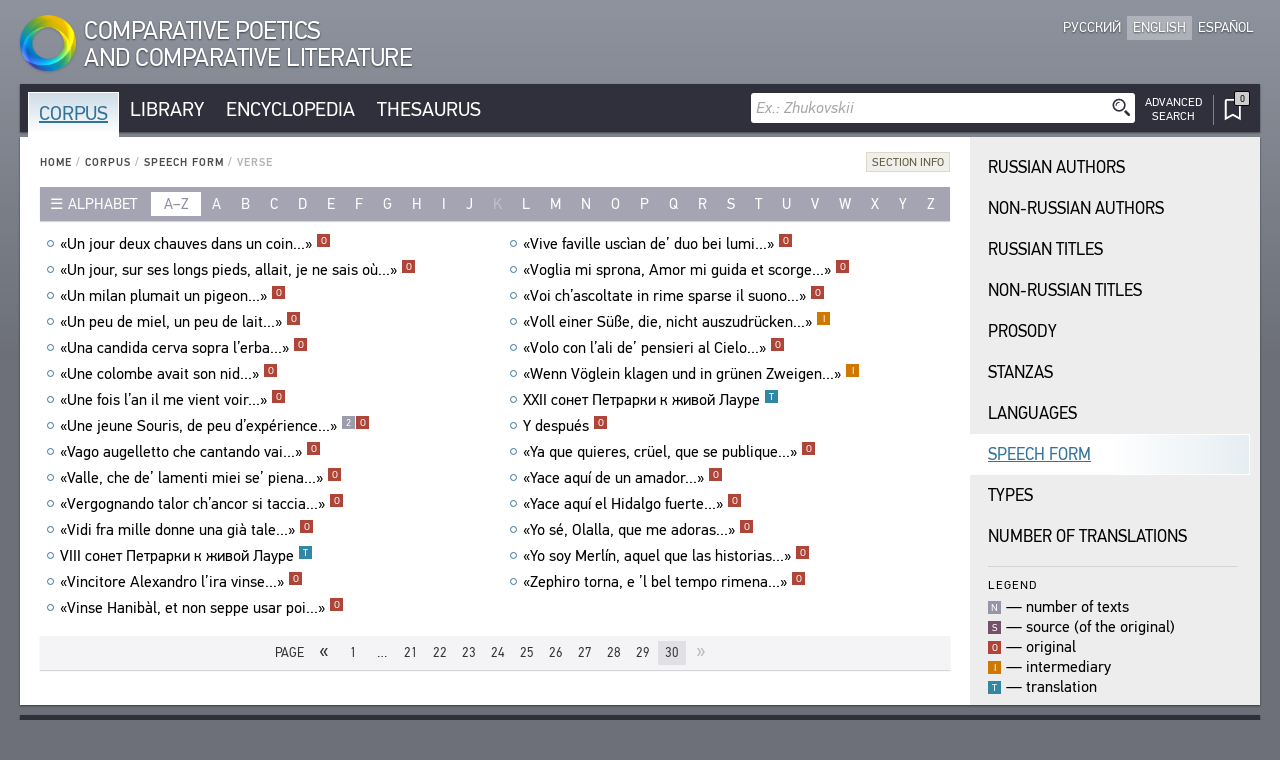

--- FILE ---
content_type: text/html; charset=UTF-8
request_url: https://en.cpcl.info/corpus/speech-forms/stih/?id-title=o_bella_man_che_mi_destringi_l_core&page=30
body_size: 55967
content:
<!DOCTYPE html><html xmlns="http://www.w3.org/1999/xhtml" lang="en" xml:lang="en"><head><meta charset="utf-8" /><title>Corpus / Speech Form / CPCL</title><meta name="title-template-single" content="%left% / CPCL"><meta name="title-template-double" content="%left% • %right% / CPCL"><meta name="author" content="" /><meta name="copyright" content="CPCL" /><meta name="description" content="CPCL" /><meta name="keywords" content="CPCL" /><meta name="robots" content="index,follow" /><meta name="jjgroup" content="709071289" /><link rel="shortcut icon" href="https://static.cpcl.info/img/favicon.png?" type="image/png" /><link rel="address bar icon" href="https://static.cpcl.info/img/favicon.png" type="image/png" /><link rel="apple-touch-icon" href="https://static.cpcl.info/img/favicon.png" type="image/png" /><meta name="viewport" content="viewport-fit=cover, width=device-width, minimal-ui, user-scalable=no"><meta name="apple-mobile-web-app-capable" content="yes"/><script type="text/javascript" src="https://static.cpcl.info/js/jquery-3.3.1.min.js"></script><link rel="stylesheet" type="text/css" href="https://static.cpcl.info/css/cpcl2.css?v=20230429" media="all" /><script type="text/javascript" src="https://static.cpcl.info/js/jElyb.min.js"></script><script language="javascript">document.domain = "cpcl.info";var docDomain = "cpcl.info";var staticDomain = "https://static.cpcl.info";var prefixDomain = "cpcl";</script></head><body id="body" class="lang-en layout-leftmenu"><div class="ph-page ph-header"><header><div class="hdr-logo "><a href="/" title="Home"><div class="logo-img"></div><div class="logo-text"><span class="full-text">Comparative Poetics<br />and Comparative Literature</span><span class="abbr-text">CPCL</span></div></a></div><div class="hdr-nav"><div class="nav-lcid"><a href="//cpcl.info/corpus/speech-forms/stih/" ><span>Русский</span><span class="short" title="Русский">Ру</span></a><a href="//en.cpcl.info/corpus/speech-forms/stih/" class="active"><span>English</span><span class="short" title="English">En</span></a><a href="//es.cpcl.info/corpus/speech-forms/stih/" ><span>Español</span><span class="short" title="Español">Es</span></a></div></div></header></div><div class="ph-page"><aside data-type="top-menu"><div class="menu-items"><ul><li class="burger-menu"><a>MENU</a></li><li class="color-corpus active"><a href="/corpus/">Corpus</a></li><li class="color-library "><a href="/library/">Library</a></li><li class="color-encyclopedia "><a href="/encyclopedia/">Encyclopedia</a></li><li class="color-thesaurus "><a href="/thesaurus/">Thesaurus</a></li><li class="search-menu"><aside data-quick-search="page-header"><form action="/search/" method="get" data-form-type="quick-search" novalidate><div class="search-field"><input name="query" autocomplete="off" type="text" data-validation="nonempty" placeholder="Ex.: Zhukovskii"/><button type="submit" class="btn-search"></button></div></form><div class="search-advanced  "><a href="/search/advanced/"><span class="label-icon" title="Advanced Search"></span><span class="label-text">Advanced<br />Search</span></a></div></aside></li><li class="bookmarks-menu "><a href="/bookmarks/"><span class="label-icon" title="Bookmarks"><span class="counter-icon ">&ctdot;</span></span></a></li></ul></div></aside><div class="content-box-leftmenu section-corpus"><div class="content-box-layout"><article data-type="page-contents"><aside data-type="breadcumbs-menu" class="breadcumbs-"><a href="/">Home</a>&nbsp;/ <a href="/corpus/">Corpus</a>&nbsp;/ <a href="/corpus/speech-forms/">Speech Form</a>&nbsp;/ <span>Verse</span></aside><!-- STARTWWW --><div class="section-info"><div class="dropdown-button"><div class="dd-label"><span>Section Info</span></div><div class="dd-ph"><div class="dd-cnt"><p>This index is a list of speech forms, to which the works com&shy;prised in the Cor&shy;pus sub&shy;sys&shy;tem belong. Three such forms are iden&shy;ti&shy;fied: verse, prose, and the mixed form (verse + prose). Use hyper&shy;links to jump from the form name to the list of works that belong to it.</p>
			<p>The list of works reflects the cur&shy;rent state of the infor&shy;ma&shy;tion sys&shy;tem.</p></div></div></div></div><aside data-type="list-filter-abc" class=""><div class="filter-dropdown"><div class="dropdown-button "><div class="dd-label"><span>Alphabet</span></div><div class="dd-ph"><div class="dd-cnt"><a class="active" href="/corpus/speech-forms/stih/?abc=latn">Latin</a><a class="" href="/corpus/speech-forms/stih/?abc=cyrl">Cyrillic</a><a class="" href="/corpus/speech-forms/stih/?abc=grek">Greek</a></div></div></div></div><div class="filter-items"><div class="range active"><a href="/corpus/speech-forms/stih/?abc=latn">a–z</a></div><div ><a href="/corpus/speech-forms/stih/?letter=a">a</a></div><div ><a href="/corpus/speech-forms/stih/?letter=b">b</a></div><div ><a href="/corpus/speech-forms/stih/?letter=c">c</a></div><div ><a href="/corpus/speech-forms/stih/?letter=d">d</a></div><div ><a href="/corpus/speech-forms/stih/?letter=e">e</a></div><div ><a href="/corpus/speech-forms/stih/?letter=f">f</a></div><div ><a href="/corpus/speech-forms/stih/?letter=g">g</a></div><div ><a href="/corpus/speech-forms/stih/?letter=h">h</a></div><div ><a href="/corpus/speech-forms/stih/?letter=i">i</a></div><div ><a href="/corpus/speech-forms/stih/?letter=j">j</a></div><div ><span>k</span></div><div ><a href="/corpus/speech-forms/stih/?letter=l">l</a></div><div ><a href="/corpus/speech-forms/stih/?letter=m">m</a></div><div ><a href="/corpus/speech-forms/stih/?letter=n">n</a></div><div ><a href="/corpus/speech-forms/stih/?letter=o">o</a></div><div ><a href="/corpus/speech-forms/stih/?letter=p">p</a></div><div ><a href="/corpus/speech-forms/stih/?letter=q">q</a></div><div ><a href="/corpus/speech-forms/stih/?letter=r">r</a></div><div ><a href="/corpus/speech-forms/stih/?letter=s">s</a></div><div ><a href="/corpus/speech-forms/stih/?letter=t">t</a></div><div ><a href="/corpus/speech-forms/stih/?letter=u">u</a></div><div ><a href="/corpus/speech-forms/stih/?letter=v">v</a></div><div ><a href="/corpus/speech-forms/stih/?letter=w">w</a></div><div ><a href="/corpus/speech-forms/stih/?letter=x">x</a></div><div ><a href="/corpus/speech-forms/stih/?letter=y">y</a></div><div ><a href="/corpus/speech-forms/stih/?letter=z">z</a></div></div></aside><div class="records-list-placeholder"><article class="records-list-opera" data-type="records-list"><div data-type="record-item"><a href="/corpus/speech-forms/stih/?id-title=un_jour_deux_chauves_dans_un_coin" class="record-item-title w84domload" data-link="rel:un_jour_deux_chauves_dans_un_coin,type:inline,source:data-opera">«Un jour deux chauves dans un coin...»<div class="toolbar">&#xfeff;<div class="toolbar-items visible"><span class="corpus-code-o">o</span></div></div></a></div><div data-type="record-item"><a href="/corpus/speech-forms/stih/?id-title=un_jour_sur_ses_longs_pieds_allait_je_ne_sais_ou" class="record-item-title w84domload" data-link="rel:un_jour_sur_ses_longs_pieds_allait_je_ne_sais_ou,type:inline,source:data-opera">«Un jour, sur ses longs pieds, allait, je ne sais où...»<div class="toolbar">&#xfeff;<div class="toolbar-items visible"><span class="corpus-code-o">o</span></div></div></a></div><div data-type="record-item"><a href="/corpus/speech-forms/stih/?id-title=un_milan_plumait_un_pigeon" class="record-item-title w84domload" data-link="rel:un_milan_plumait_un_pigeon,type:inline,source:data-opera">«Un milan plumait un pigeon...»<div class="toolbar">&#xfeff;<div class="toolbar-items visible"><span class="corpus-code-o">o</span></div></div></a></div><div data-type="record-item"><a href="/corpus/speech-forms/stih/?id-title=un_peu_de_miel_un_peu_de_lait" class="record-item-title w84domload" data-link="rel:un_peu_de_miel_un_peu_de_lait,type:inline,source:data-opera">«Un peu de miel, un peu de lait...»<div class="toolbar">&#xfeff;<div class="toolbar-items visible"><span class="corpus-code-o">o</span></div></div></a></div><div data-type="record-item"><a href="/corpus/speech-forms/stih/?id-title=una_candida_cerva_sopra_lerba" class="record-item-title w84domload" data-link="rel:una_candida_cerva_sopra_lerba,type:inline,source:data-opera">«Una candida cerva sopra l’erba...»<div class="toolbar">&#xfeff;<div class="toolbar-items visible"><span class="corpus-code-o">o</span></div></div></a></div><div data-type="record-item"><a href="/corpus/speech-forms/stih/?id-title=une_colombe_avait_son_nid" class="record-item-title w84domload" data-link="rel:une_colombe_avait_son_nid,type:inline,source:data-opera">«Une colombe avait son nid...»<div class="toolbar">&#xfeff;<div class="toolbar-items visible"><span class="corpus-code-o">o</span></div></div></a></div><div data-type="record-item"><a href="/corpus/speech-forms/stih/?id-title=une_fois_lan_il_me_vient_voir" class="record-item-title w84domload" data-link="rel:une_fois_lan_il_me_vient_voir,type:inline,source:data-opera">«Une fois l’an il me vient voir...»<div class="toolbar">&#xfeff;<div class="toolbar-items visible"><span class="corpus-code-o">o</span></div></div></a></div><div data-type="record-item"><a href="/corpus/speech-forms/stih/?id-title=une_jeune_souris_de_peu_dexperience" class="record-item-title w84domload" data-link="rel:une_jeune_souris_de_peu_dexperience,type:inline,source:data-opera">«Une jeune Souris, de peu d’expérience...»<div class="toolbar">&#xfeff;<div class="toolbar-items visible"><span class="counter">2</span><span class="corpus-code-o">o</span></div></div></a></div><div data-type="record-item"><a href="/corpus/speech-forms/stih/?id-title=vago_augelletto_che_cantando_vai" class="record-item-title w84domload" data-link="rel:vago_augelletto_che_cantando_vai,type:inline,source:data-opera">«Vago augelletto che cantando vai...»<div class="toolbar">&#xfeff;<div class="toolbar-items visible"><span class="corpus-code-o">o</span></div></div></a></div><div data-type="record-item"><a href="/corpus/speech-forms/stih/?id-title=valle_che_de_lamenti_miei_se_piena" class="record-item-title w84domload" data-link="rel:valle_che_de_lamenti_miei_se_piena,type:inline,source:data-opera">«Valle, che de’ lamenti miei se’ piena...»<div class="toolbar">&#xfeff;<div class="toolbar-items visible"><span class="corpus-code-o">o</span></div></div></a></div><div data-type="record-item"><a href="/corpus/speech-forms/stih/?id-title=vergognando_talor_chancor_si_taccia" class="record-item-title w84domload" data-link="rel:vergognando_talor_chancor_si_taccia,type:inline,source:data-opera">«Vergognando talor ch’ancor si taccia...»<div class="toolbar">&#xfeff;<div class="toolbar-items visible"><span class="corpus-code-o">o</span></div></div></a></div><div data-type="record-item"><a href="/corpus/speech-forms/stih/?id-title=vidi_fra_mille_donne_una_gia_tale" class="record-item-title w84domload" data-link="rel:vidi_fra_mille_donne_una_gia_tale,type:inline,source:data-opera">«Vidi fra mille donne una già tale...»<div class="toolbar">&#xfeff;<div class="toolbar-items visible"><span class="corpus-code-o">o</span></div></div></a></div><div data-type="record-item"><a href="/corpus/speech-forms/stih/?id-title=viii_sonet_petrarki_k_zhivoy_laure" class="record-item-title w84domload" data-link="rel:viii_sonet_petrarki_k_zhivoy_laure,type:inline,source:data-opera">VIII сонет Петрарки к живой Лауре<div class="toolbar">&#xfeff;<div class="toolbar-items visible"><span class="corpus-code-t">t</span></div></div></a></div><div data-type="record-item"><a href="/corpus/speech-forms/stih/?id-title=vincitore_alexandro_lira_vinse" class="record-item-title w84domload" data-link="rel:vincitore_alexandro_lira_vinse,type:inline,source:data-opera">«Vincitore Alexandro l’ira vinse...»<div class="toolbar">&#xfeff;<div class="toolbar-items visible"><span class="corpus-code-o">o</span></div></div></a></div><div data-type="record-item"><a href="/corpus/speech-forms/stih/?id-title=vinse_hanibal_et_non_seppe_usar_poi" class="record-item-title w84domload" data-link="rel:vinse_hanibal_et_non_seppe_usar_poi,type:inline,source:data-opera">«Vinse Hanibàl, et non seppe usar poi...»<div class="toolbar">&#xfeff;<div class="toolbar-items visible"><span class="corpus-code-o">o</span></div></div></a></div><div data-type="record-item"><a href="/corpus/speech-forms/stih/?id-title=vive_faville_uscian_de_duo_bei_lumi" class="record-item-title w84domload" data-link="rel:vive_faville_uscian_de_duo_bei_lumi,type:inline,source:data-opera">«Vive faville uscìan de’ duo bei lumi...»<div class="toolbar">&#xfeff;<div class="toolbar-items visible"><span class="corpus-code-o">o</span></div></div></a></div><div data-type="record-item"><a href="/corpus/speech-forms/stih/?id-title=voglia_mi_sprona_amor_mi_guida_et_scorge" class="record-item-title w84domload" data-link="rel:voglia_mi_sprona_amor_mi_guida_et_scorge,type:inline,source:data-opera">«Voglia mi sprona, Amor mi guida et scorge...»<div class="toolbar">&#xfeff;<div class="toolbar-items visible"><span class="corpus-code-o">o</span></div></div></a></div><div data-type="record-item"><a href="/corpus/speech-forms/stih/?id-title=voi_chascoltate_in_rime_sparse_il_suono" class="record-item-title w84domload" data-link="rel:voi_chascoltate_in_rime_sparse_il_suono,type:inline,source:data-opera">«Voi ch’ascoltate in rime sparse il suono...»<div class="toolbar">&#xfeff;<div class="toolbar-items visible"><span class="corpus-code-o">o</span></div></div></a></div><div data-type="record-item"><a href="/corpus/speech-forms/stih/?id-title=voll_einer_susse_die_nicht_auszudrucken" class="record-item-title w84domload" data-link="rel:voll_einer_susse_die_nicht_auszudrucken,type:inline,source:data-opera">«Voll einer Süße, die, nicht auszudrücken...»<div class="toolbar">&#xfeff;<div class="toolbar-items visible"><span class="corpus-code-p">i</span></div></div></a></div><div data-type="record-item"><a href="/corpus/speech-forms/stih/?id-title=volo_con_lali_de_pensieri_al_cielo" class="record-item-title w84domload" data-link="rel:volo_con_lali_de_pensieri_al_cielo,type:inline,source:data-opera">«Volo con l’ali de’ pensieri al Cielo...»<div class="toolbar">&#xfeff;<div class="toolbar-items visible"><span class="corpus-code-o">o</span></div></div></a></div><div data-type="record-item"><a href="/corpus/speech-forms/stih/?id-title=wenn_voglein_klagen_und_in_grunen_zweigen" class="record-item-title w84domload" data-link="rel:wenn_voglein_klagen_und_in_grunen_zweigen,type:inline,source:data-opera">«Wenn Vöglein klagen und in grünen Zweigen...»<div class="toolbar">&#xfeff;<div class="toolbar-items visible"><span class="corpus-code-p">i</span></div></div></a></div><div data-type="record-item"><a href="/corpus/speech-forms/stih/?id-title=xxii_sonet_petrarki_k_zhivoy_laure" class="record-item-title w84domload" data-link="rel:xxii_sonet_petrarki_k_zhivoy_laure,type:inline,source:data-opera">XXII сонет Петрарки к живой Лауре<div class="toolbar">&#xfeff;<div class="toolbar-items visible"><span class="corpus-code-t">t</span></div></div></a></div><div data-type="record-item"><a href="/corpus/speech-forms/stih/?id-title=y_despues" class="record-item-title w84domload" data-link="rel:y_despues,type:inline,source:data-opera">Y después<div class="toolbar">&#xfeff;<div class="toolbar-items visible"><span class="corpus-code-o">o</span></div></div></a></div><div data-type="record-item"><a href="/corpus/speech-forms/stih/?id-title=ya_que_quieres_cruel_que_se_publique" class="record-item-title w84domload" data-link="rel:ya_que_quieres_cruel_que_se_publique,type:inline,source:data-opera">«Ya que quieres, crüel, que se publique...»<div class="toolbar">&#xfeff;<div class="toolbar-items visible"><span class="corpus-code-o">o</span></div></div></a></div><div data-type="record-item"><a href="/corpus/speech-forms/stih/?id-title=yace_aqui_de_un_amador" class="record-item-title w84domload" data-link="rel:yace_aqui_de_un_amador,type:inline,source:data-opera">«Yace aquí de un amador...»<div class="toolbar">&#xfeff;<div class="toolbar-items visible"><span class="corpus-code-o">o</span></div></div></a></div><div data-type="record-item"><a href="/corpus/speech-forms/stih/?id-title=yace_aqui_el_hidalgo_fuerte" class="record-item-title w84domload" data-link="rel:yace_aqui_el_hidalgo_fuerte,type:inline,source:data-opera">«Yace aquí el Hidalgo fuerte...»<div class="toolbar">&#xfeff;<div class="toolbar-items visible"><span class="corpus-code-o">o</span></div></div></a></div><div data-type="record-item"><a href="/corpus/speech-forms/stih/?id-title=yo_se_olalla_que_me_adoras" class="record-item-title w84domload" data-link="rel:yo_se_olalla_que_me_adoras,type:inline,source:data-opera">«Yo sé, Olalla, que me adoras...»<div class="toolbar">&#xfeff;<div class="toolbar-items visible"><span class="corpus-code-o">o</span></div></div></a></div><div data-type="record-item"><a href="/corpus/speech-forms/stih/?id-title=yo_soy_merlin_aquel_que_las_historias" class="record-item-title w84domload" data-link="rel:yo_soy_merlin_aquel_que_las_historias,type:inline,source:data-opera">«Yo soy Merlín, aquel que las historias...»<div class="toolbar">&#xfeff;<div class="toolbar-items visible"><span class="corpus-code-o">o</span></div></div></a></div><div data-type="record-item"><a href="/corpus/speech-forms/stih/?id-title=zephiro_torna_e_l_bel_tempo_rimena" class="record-item-title w84domload" data-link="rel:zephiro_torna_e_l_bel_tempo_rimena,type:inline,source:data-opera">«Zephiro torna, e ’l bel tempo rimena...»<div class="toolbar">&#xfeff;<div class="toolbar-items visible"><span class="corpus-code-o">o</span></div></div></a></div></article></div><aside data-type="data-opera"><article class="record-details-opus" data-rel="un_jour_deux_chauves_dans_un_coin"><h2>«Un jour deux chauves dans un coin...»</h2><article class="records-list-titles"><div data-type="record-item" class="section-corpus "><a  href="/text/frantsuzskaya-poeziya-v-perevodah-zhukovskogo_2001@s-122-1/"  target="_blank"   class="corpus-link color-corpus" title="Access the full text of this title in the Corpus subsystem"><div class="item-libdesc"><div class="item-underline"><i>Florian J.-P. Claris de</i>. <b>Les deux chauves</b> (<b>«Un jour deux chauves dans un coin...»</b>)<div class="toolbar">&#xfeff;<div class="toolbar-items visible"><span class="corpus-code-o">o</span></div></div></div>//&nbsp;Французская поэзия в переводах В. А. Жуковского. — М.: Рудомино; Радуга, 2001. — С. 122.</div></a><div class="item-corpus-data"><a  href="/text/frantsuzskaya-poeziya-v-perevodah-zhukovskogo_2001/$p122/"  target="_blank"  class="library-link" title="This title is also available in the Library subsystem">Also Available in The Library ❐</a></div></div></article></article><article class="record-details-opus" data-rel="un_jour_sur_ses_longs_pieds_allait_je_ne_sais_ou"><h2>«Un jour, sur ses longs pieds, allait, je ne sais où...»</h2><article class="records-list-titles"><div data-type="record-item" class="section-corpus "><a  href="/text/frantsuzskaya-poeziya-v-perevodah-zhukovskogo_2001@s-28-2/"  target="_blank"   class="corpus-link color-corpus" title="Access the full text of this title in the Corpus subsystem"><div class="item-libdesc"><div class="item-underline"><i>La Fontaine J. de</i>. <b>Le Héron</b> (<b>«Un jour, sur ses longs pieds, allait, je ne sais où...»</b>)<div class="toolbar">&#xfeff;<div class="toolbar-items visible"><span class="corpus-code-o">o</span></div></div></div>//&nbsp;Французская поэзия в переводах В. А. Жуковского. — М.: Рудомино; Радуга, 2001. — С. 28, 30.</div></a><div class="item-corpus-data"><a  href="/text/frantsuzskaya-poeziya-v-perevodah-zhukovskogo_2001/$p28/"  target="_blank"  class="library-link" title="This title is also available in the Library subsystem">Also Available in The Library ❐</a></div></div></article></article><article class="record-details-opus" data-rel="un_milan_plumait_un_pigeon"><h2>«Un milan plumait un pigeon...»</h2><article class="records-list-titles"><div data-type="record-item" class="section-corpus "><a  href="/text/frantsuzskaya-poeziya-v-perevodah-zhukovskogo_2001@s-118-1/"  target="_blank"   class="corpus-link color-corpus" title="Access the full text of this title in the Corpus subsystem"><div class="item-libdesc"><div class="item-underline"><i>Florian J.-P. Claris de</i>. <b>Le milan et le pigeon</b> (<b>«Un milan plumait un pigeon...»</b>)<div class="toolbar">&#xfeff;<div class="toolbar-items visible"><span class="corpus-code-o">o</span></div></div></div>//&nbsp;Французская поэзия в переводах В. А. Жуковского. — М.: Рудомино; Радуга, 2001. — С. 118.</div></a><div class="item-corpus-data"><a  href="/text/frantsuzskaya-poeziya-v-perevodah-zhukovskogo_2001/$p118/"  target="_blank"  class="library-link" title="This title is also available in the Library subsystem">Also Available in The Library ❐</a></div></div></article></article><article class="record-details-opus" data-rel="un_peu_de_miel_un_peu_de_lait"><h2>«Un peu de miel, un peu de lait...»</h2><article class="records-list-titles"><div data-type="record-item" class="section-corpus "><a  href="/text/voltaire_epigramme_1878@s-559-1/"  target="_blank"   class="corpus-link color-corpus" title="Access the full text of this title in the Corpus subsystem"><div class="item-libdesc"><div class="item-underline"><i>Voltaire</i>. <b>Sur les sacrifices à Hercule</b> (<b>«Un peu de miel, un peu de lait...»</b>)<div class="toolbar">&#xfeff;<div class="toolbar-items visible"><span class="corpus-code-o">o</span></div></div></div>//&nbsp;Voltaire. Épigramme. — В кн.: Voltaire. Œuvres complètes. — Paris: Garnier frères, 1878. — T. 18: Dictionnaire philosophique II. — P. 559.</div></a><div class="item-corpus-data"><a  href="/text/voltaire_epigramme_1878/$p559/"  target="_blank"  class="library-link" title="This title is also available in the Library subsystem">Also Available in The Library ❐</a></div></div></article></article><article class="record-details-opus" data-rel="una_candida_cerva_sopra_lerba"><h2>«Una candida cerva sopra l’erba...»</h2><article class="records-list-titles"><div data-type="record-item" class="section-corpus "><a  href="/text/petrarka_sonety_2004@s-174-1/"  target="_blank"   class="corpus-link color-corpus" title="Access the full text of this title in the Corpus subsystem"><div class="item-libdesc"><div class="item-underline"><i>Petrarca F.</i> <b>«Una candida cerva sopra l’erba...»</b>: [<b>Sonetto 190</b>]<div class="toolbar">&#xfeff;<div class="toolbar-items visible"><span class="corpus-code-o">o</span></div></div></div>//&nbsp;Петрарка Ф. Сонеты / Сост. Б. Н. Романов. — М.: Радуга, 2004. — С. 174.</div></a><div class="item-corpus-data"><a  href="/text/petrarka_sonety_2004/$p174/"  target="_blank"  class="library-link" title="This title is also available in the Library subsystem">Also Available in The Library ❐</a></div></div></article></article><article class="record-details-opus" data-rel="une_colombe_avait_son_nid"><h2>«Une colombe avait son nid...»</h2><article class="records-list-titles"><div data-type="record-item" class="section-corpus "><a  href="/text/frantsuzskaya-poeziya-v-perevodah-zhukovskogo_2001@s-124-1/"  target="_blank"   class="corpus-link color-corpus" title="Access the full text of this title in the Corpus subsystem"><div class="item-libdesc"><div class="item-underline"><i>Florian J.-P. Claris de</i>. <b>La pie et la colombe</b> (<b>«Une colombe avait son nid...»</b>)<div class="toolbar">&#xfeff;<div class="toolbar-items visible"><span class="corpus-code-o">o</span></div></div></div>//&nbsp;Французская поэзия в переводах В. А. Жуковского. — М.: Рудомино; Радуга, 2001. — С. 124, 126.</div></a><div class="item-corpus-data"><a  href="/text/frantsuzskaya-poeziya-v-perevodah-zhukovskogo_2001/$p124/"  target="_blank"  class="library-link" title="This title is also available in the Library subsystem">Also Available in The Library ❐</a></div></div></article></article><article class="record-details-opus" data-rel="une_fois_lan_il_me_vient_voir"><h2>«Une fois l’an il me vient voir...»</h2><article class="records-list-titles"><div data-type="record-item" class="section-corpus "><a  href="/text/frantsuzskaya-poeziya-v-perevodah-zhukovskogo_2001@s-18-2/"  target="_blank"   class="corpus-link color-corpus" title="Access the full text of this title in the Corpus subsystem"><div class="item-libdesc"><div class="item-underline"><i>Gombauld J. de</i>. <b>«Une fois l’an il me vient voir...»</b><div class="toolbar">&#xfeff;<div class="toolbar-items visible"><span class="corpus-code-o">o</span></div></div></div>//&nbsp;Французская поэзия в переводах В. А. Жуковского. — М.: Рудомино; Радуга, 2001. — С. 18.</div></a><div class="item-corpus-data"><a  href="/text/frantsuzskaya-poeziya-v-perevodah-zhukovskogo_2001/$p18/"  target="_blank"  class="library-link" title="This title is also available in the Library subsystem">Also Available in The Library ❐</a></div></div></article></article><article class="record-details-opus" data-rel="une_jeune_souris_de_peu_dexperience"><h2>«Une jeune Souris, de peu d’expérience...»</h2><article class="records-list-titles"><div data-type="record-item" class="section-corpus "><a  href="/text/frantsuzskaya-poeziya-v-perevodah-zhukovskogo_2001@s-34-1/"  target="_blank"   class="corpus-link color-corpus" title="Access the full text of this title in the Corpus subsystem"><div class="item-libdesc"><div class="item-underline"><i>La Fontaine J. de</i>. <b>Le Faucon et le Chapon</b> (<b>«Une jeune Souris, de peu d’expérience...»</b>)<div class="toolbar">&#xfeff;<div class="toolbar-items visible"><span class="corpus-code-o">o</span></div></div></div>//&nbsp;Французская поэзия в переводах В. А. Жуковского. — М.: Рудомино; Радуга, 2001. — С. 34, 36.</div></a><div class="item-corpus-data"><a  href="/text/frantsuzskaya-poeziya-v-perevodah-zhukovskogo_2001/$p34/"  target="_blank"  class="library-link" title="This title is also available in the Library subsystem">Also Available in The Library ❐</a></div></div><div data-type="record-item" class="section-corpus "><a  href="/text/frantsuzskaya-poeziya-v-perevodah-zhukovskogo_2001@s-32-1/"  target="_blank"   class="corpus-link color-corpus" title="Access the full text of this title in the Corpus subsystem"><div class="item-libdesc"><div class="item-underline"><i>La Fontaine J. de</i>. <b>Le vieux Chat et la jeune Souris</b> (<b>«Une jeune Souris, de peu d’expérience...»</b>)<div class="toolbar">&#xfeff;<div class="toolbar-items visible"><span class="corpus-code-o">o</span></div></div></div>//&nbsp;Французская поэзия в переводах В. А. Жуковского. — М.: Рудомино; Радуга, 2001. — С. 32, 34.</div></a><div class="item-corpus-data"><a  href="/text/frantsuzskaya-poeziya-v-perevodah-zhukovskogo_2001/$p32/"  target="_blank"  class="library-link" title="This title is also available in the Library subsystem">Also Available in The Library ❐</a></div></div></article></article><article class="record-details-opus" data-rel="vago_augelletto_che_cantando_vai"><h2>«Vago augelletto che cantando vai...»</h2><article class="records-list-titles"><div data-type="record-item" class="section-corpus "><a  href="/text/petrarka_sonety_2004@s-326-2/"  target="_blank"   class="corpus-link color-corpus" title="Access the full text of this title in the Corpus subsystem"><div class="item-libdesc"><div class="item-underline"><i>Petrarca F.</i> <b>«Vago augelletto che cantando vai...»</b>: [<b>Sonetto 353</b>]<div class="toolbar">&#xfeff;<div class="toolbar-items visible"><span class="corpus-code-o">o</span></div></div></div>//&nbsp;Петрарка Ф. Сонеты / Сост. Б. Н. Романов. — М.: Радуга, 2004. — С. 326.</div></a><div class="item-corpus-data"><a  href="/text/petrarka_sonety_2004/$p326/"  target="_blank"  class="library-link" title="This title is also available in the Library subsystem">Also Available in The Library ❐</a></div></div></article></article><article class="record-details-opus" data-rel="valle_che_de_lamenti_miei_se_piena"><h2>«Valle, che de’ lamenti miei se’ piena...»</h2><article class="records-list-titles"><div data-type="record-item" class="section-corpus "><a  href="/text/petrarka_sonety_2004@s-280-1/"  target="_blank"   class="corpus-link color-corpus" title="Access the full text of this title in the Corpus subsystem"><div class="item-libdesc"><div class="item-underline"><i>Petrarca F.</i> <b>«Valle, che de’ lamenti miei se’ piena...»</b>: [<b>Sonetto 301</b>]<div class="toolbar">&#xfeff;<div class="toolbar-items visible"><span class="corpus-code-o">o</span></div></div></div>//&nbsp;Петрарка Ф. Сонеты / Сост. Б. Н. Романов. — М.: Радуга, 2004. — С. 280.</div></a><div class="item-corpus-data"><a  href="/text/petrarka_sonety_2004/$p280/"  target="_blank"  class="library-link" title="This title is also available in the Library subsystem">Also Available in The Library ❐</a></div></div></article></article><article class="record-details-opus" data-rel="vergognando_talor_chancor_si_taccia"><h2>«Vergognando talor ch’ancor si taccia...»</h2><article class="records-list-titles"><div data-type="record-item" class="section-corpus "><a  href="/text/petrarka_sonety_2004@s-34-2/"  target="_blank"   class="corpus-link color-corpus" title="Access the full text of this title in the Corpus subsystem"><div class="item-libdesc"><div class="item-underline"><i>Petrarca F.</i> <b>«Vergognando talor ch’ancor si taccia...»</b>: [<b>Sonetto 20</b>]<div class="toolbar">&#xfeff;<div class="toolbar-items visible"><span class="corpus-code-o">o</span></div></div></div>//&nbsp;Петрарка Ф. Сонеты / Сост. Б. Н. Романов. — М.: Радуга, 2004. — С. 34.</div></a><div class="item-corpus-data"><a  href="/text/petrarka_sonety_2004/$p34/"  target="_blank"  class="library-link" title="This title is also available in the Library subsystem">Also Available in The Library ❐</a></div></div></article></article><article class="record-details-opus" data-rel="vidi_fra_mille_donne_una_gia_tale"><h2>«Vidi fra mille donne una già tale...»</h2><article class="records-list-titles"><div data-type="record-item" class="section-corpus "><a  href="/text/petrarka_sonety_2004@s-308-2/"  target="_blank"   class="corpus-link color-corpus" title="Access the full text of this title in the Corpus subsystem"><div class="item-libdesc"><div class="item-underline"><i>Petrarca F.</i> <b>«Vidi fra mille donne una già tale...»</b>: [<b>Sonetto 335</b>]<div class="toolbar">&#xfeff;<div class="toolbar-items visible"><span class="corpus-code-o">o</span></div></div></div>//&nbsp;Петрарка Ф. Сонеты / Сост. Б. Н. Романов. — М.: Радуга, 2004. — С. 308.</div></a><div class="item-corpus-data"><a  href="/text/petrarka_sonety_2004/$p308/"  target="_blank"  class="library-link" title="This title is also available in the Library subsystem">Also Available in The Library ❐</a></div></div></article></article><article class="record-details-opus" data-rel="viii_sonet_petrarki_k_zhivoy_laure"><h2>VIII сонет Петрарки к живой Лауре</h2><article class="records-list-titles"><div data-type="record-item" class="section-corpus "><a  href="/text/petrarka_sonety_2004@s-368-3/"  target="_blank"   class="corpus-link color-corpus" title="Access the full text of this title in the Corpus subsystem"><div class="item-libdesc"><div class="item-underline"><i>Петрарка Ф.</i> <b>«Как только лучезарная планета...»</b>: <b>VIII сонет Петрарки к живой Лауре</b>: [<b>Сонет 9</b>] / пер.: <i>О. Головнин</i><div class="toolbar">&#xfeff;<div class="toolbar-items visible"><span class="corpus-code-t">t</span></div></div></div>//&nbsp;Петрарка Ф. Сонеты / Сост. Б. Н. Романов. — М.: Радуга, 2004. — С. 368—369.</div></a><div class="item-corpus-data"><a  href="/text/petrarka_sonety_2004/$p368/"  target="_blank"  class="library-link" title="This title is also available in the Library subsystem">Also Available in The Library ❐</a></div></div></article></article><article class="record-details-opus" data-rel="vincitore_alexandro_lira_vinse"><h2>«Vincitore Alexandro l’ira vinse...»</h2><article class="records-list-titles"><div data-type="record-item" class="section-corpus "><a  href="/text/petrarka_sonety_2004@s-212-2/"  target="_blank"   class="corpus-link color-corpus" title="Access the full text of this title in the Corpus subsystem"><div class="item-libdesc"><div class="item-underline"><i>Petrarca F.</i> <b>«Vincitore Alexandro l’ira vinse...»</b>: [<b>Sonetto 232</b>]<div class="toolbar">&#xfeff;<div class="toolbar-items visible"><span class="corpus-code-o">o</span></div></div></div>//&nbsp;Петрарка Ф. Сонеты / Сост. Б. Н. Романов. — М.: Радуга, 2004. — С. 212.</div></a><div class="item-corpus-data"><a  href="/text/petrarka_sonety_2004/$p212/"  target="_blank"  class="library-link" title="This title is also available in the Library subsystem">Also Available in The Library ❐</a></div></div></article></article><article class="record-details-opus" data-rel="vinse_hanibal_et_non_seppe_usar_poi"><h2>«Vinse Hanibàl, et non seppe usar poi...»</h2><article class="records-list-titles"><div data-type="record-item" class="section-corpus "><a  href="/text/petrarka_sonety_2004@s-98-2/"  target="_blank"   class="corpus-link color-corpus" title="Access the full text of this title in the Corpus subsystem"><div class="item-libdesc"><div class="item-underline"><i>Petrarca F.</i> <b>«Vinse Hanibàl, et non seppe usar poi...»</b>: [<b>Sonetto 103</b>]<div class="toolbar">&#xfeff;<div class="toolbar-items visible"><span class="corpus-code-o">o</span></div></div></div>//&nbsp;Петрарка Ф. Сонеты / Сост. Б. Н. Романов. — М.: Радуга, 2004. — С. 98.</div></a><div class="item-corpus-data"><a  href="/text/petrarka_sonety_2004/$p98/"  target="_blank"  class="library-link" title="This title is also available in the Library subsystem">Also Available in The Library ❐</a></div></div></article></article><article class="record-details-opus" data-rel="vive_faville_uscian_de_duo_bei_lumi"><h2>«Vive faville uscìan de’ duo bei lumi...»</h2><article class="records-list-titles"><div data-type="record-item" class="section-corpus "><a  href="/text/petrarka_sonety_2004@s-236-2/"  target="_blank"   class="corpus-link color-corpus" title="Access the full text of this title in the Corpus subsystem"><div class="item-libdesc"><div class="item-underline"><i>Petrarca F.</i> <b>«Vive faville uscìan de’ duo bei lumi...»</b>: [<b>Sonetto 258</b>]<div class="toolbar">&#xfeff;<div class="toolbar-items visible"><span class="corpus-code-o">o</span></div></div></div>//&nbsp;Петрарка Ф. Сонеты / Сост. Б. Н. Романов. — М.: Радуга, 2004. — С. 236.</div></a><div class="item-corpus-data"><a  href="/text/petrarka_sonety_2004/$p236/"  target="_blank"  class="library-link" title="This title is also available in the Library subsystem">Also Available in The Library ❐</a></div></div></article></article><article class="record-details-opus" data-rel="voglia_mi_sprona_amor_mi_guida_et_scorge"><h2>«Voglia mi sprona, Amor mi guida et scorge...»</h2><article class="records-list-titles"><div data-type="record-item" class="section-corpus "><a  href="/text/petrarka_sonety_2004@s-192-2/"  target="_blank"   class="corpus-link color-corpus" title="Access the full text of this title in the Corpus subsystem"><div class="item-libdesc"><div class="item-underline"><i>Petrarca F.</i> <b>«Voglia mi sprona, Amor mi guida et scorge...»</b>: [<b>Sonetto 211</b>]<div class="toolbar">&#xfeff;<div class="toolbar-items visible"><span class="corpus-code-o">o</span></div></div></div>//&nbsp;Петрарка Ф. Сонеты / Сост. Б. Н. Романов. — М.: Радуга, 2004. — С. 192.</div></a><div class="item-corpus-data"><a  href="/text/petrarka_sonety_2004/$p192/"  target="_blank"  class="library-link" title="This title is also available in the Library subsystem">Also Available in The Library ❐</a></div></div></article></article><article class="record-details-opus" data-rel="voi_chascoltate_in_rime_sparse_il_suono"><h2>«Voi ch’ascoltate in rime sparse il suono...»</h2><article class="records-list-titles"><div data-type="record-item" class="section-corpus "><a  href="/text/petrarka_sonety_2004@s-18-1/"  target="_blank"   class="corpus-link color-corpus" title="Access the full text of this title in the Corpus subsystem"><div class="item-libdesc"><div class="item-underline"><i>Petrarca F.</i> <b>«Voi, ch’ascoltate in rime sparse il suono...»</b>: [<b>Sonetto 1</b>]<div class="toolbar">&#xfeff;<div class="toolbar-items visible"><span class="corpus-code-o">o</span></div></div></div>//&nbsp;Петрарка Ф. Сонеты / Сост. Б. Н. Романов. — М.: Радуга, 2004. — С. 18.</div></a><div class="item-corpus-data"><a  href="/text/petrarka_sonety_2004/$p18/"  target="_blank"  class="library-link" title="This title is also available in the Library subsystem">Also Available in The Library ❐</a></div></div></article></article><article class="record-details-opus" data-rel="voll_einer_susse_die_nicht_auszudrucken"><h2>«Voll einer Süße, die, nicht auszudrücken...»</h2><article class="records-list-titles"><div data-type="record-item" class="section-corpus "><a  href="/text/petrarca_italienische-gedichte_1_1818@s-315-2/"  target="_blank"   class="corpus-link color-corpus" title="Access the full text of this title in the Corpus subsystem"><div class="item-libdesc"><div class="item-underline"><i>Petrarca F.</i> <b>«Voll einer Süße, die, nicht auszudrücken...»</b>: <b>Sonett XCII</b> = [<b>Sonett 116</b>] / пер.: <i>K. Förster</i><div class="toolbar">&#xfeff;<div class="toolbar-items visible"><span class="corpus-code-p">i</span></div></div></div>//&nbsp;Francesco Petrarca’s italienische Gedichte / Übersetzt ... von K. Förster. — Leipzig: A. F. Brockhaus, 1818. — 1. Theil. — S. 315.</div></a><div class="item-corpus-data"><a  href="/text/petrarca_italienische-gedichte_1_1818/$p315/"  target="_blank"  class="library-link" title="This title is also available in the Library subsystem">Also Available in The Library ❐</a></div></div></article></article><article class="record-details-opus" data-rel="volo_con_lali_de_pensieri_al_cielo"><h2>«Volo con l’ali de’ pensieri al Cielo...»</h2><article class="records-list-titles"><div data-type="record-item" class="section-corpus "><a  href="/text/petrarka_sonety_2004@s-334-1/"  target="_blank"   class="corpus-link color-corpus" title="Access the full text of this title in the Corpus subsystem"><div class="item-libdesc"><div class="item-underline"><i>Petrarca F.</i> <b>«Volo con l’ali de’ pensieri al Cielo...»</b>: [<b>Sonetto 362</b>]<div class="toolbar">&#xfeff;<div class="toolbar-items visible"><span class="corpus-code-o">o</span></div></div></div>//&nbsp;Петрарка Ф. Сонеты / Сост. Б. Н. Романов. — М.: Радуга, 2004. — С. 334.</div></a><div class="item-corpus-data"><a  href="/text/petrarka_sonety_2004/$p334/"  target="_blank"  class="library-link" title="This title is also available in the Library subsystem">Also Available in The Library ❐</a></div></div></article></article><article class="record-details-opus" data-rel="wenn_voglein_klagen_und_in_grunen_zweigen"><h2>«Wenn Vöglein klagen und in grünen Zweigen...»</h2><article class="records-list-titles"><div data-type="record-item" class="section-corpus "><a  href="/text/petrarca_italienische-gedichte_2_1819@s-93-2/"  target="_blank"   class="corpus-link color-corpus" title="Access the full text of this title in the Corpus subsystem"><div class="item-libdesc"><div class="item-underline"><i>Petrarca F.</i> <b>«Wenn Vöglein klagen und in grünen Zweigen...»</b>: <b>Sonett CCXXXVII</b> = [<b>Sonett 279</b>] / пер.: <i>K. Förster</i><div class="toolbar">&#xfeff;<div class="toolbar-items visible"><span class="corpus-code-p">i</span></div></div></div>//&nbsp;Francesco Petrarca’s italienische Gedichte / Übersetzt ... von K. Förster. — Leipzig: A. F. Brockhaus, 1819. — 2. Theil. — S. 93.</div></a><div class="item-corpus-data"><a  href="/text/petrarca_italienische-gedichte_2_1819/$p93/"  target="_blank"  class="library-link" title="This title is also available in the Library subsystem">Also Available in The Library ❐</a></div></div></article></article><article class="record-details-opus" data-rel="xxii_sonet_petrarki_k_zhivoy_laure"><h2>XXII сонет Петрарки к живой Лауре</h2><article class="records-list-titles"><div data-type="record-item" class="section-corpus "><a  href="/text/petrarka_sonety_2004@s-368-2/"  target="_blank"   class="corpus-link color-corpus" title="Access the full text of this title in the Corpus subsystem"><div class="item-libdesc"><div class="item-underline"><i>Петрарка Ф.</i> <b>«В глуши полей, с поникшей головою...»</b>: <b>XXII сонет Петрарки к живой Лауре</b>: [<b>Сонет 35</b>] / пер.: <i>О. Головнин</i><div class="toolbar">&#xfeff;<div class="toolbar-items visible"><span class="corpus-code-t">t</span></div></div></div>//&nbsp;Петрарка Ф. Сонеты / Сост. Б. Н. Романов. — М.: Радуга, 2004. — С. 368.</div></a><div class="item-corpus-data"><a  href="/text/petrarka_sonety_2004/$p368/"  target="_blank"  class="library-link" title="This title is also available in the Library subsystem">Also Available in The Library ❐</a></div></div></article></article><article class="record-details-opus" data-rel="y_despues"><h2>Y después</h2><article class="records-list-titles"><div data-type="record-item" class="section-corpus "><a  href="/text/garsia-lorka_tsyganskoe-romansero_2007@s-168-1/"  target="_blank"   class="corpus-link color-corpus" title="Access the full text of this title in the Corpus subsystem"><div class="item-libdesc"><div class="item-underline"><i>García Lorca F.</i> <b>Y después</b><div class="toolbar">&#xfeff;<div class="toolbar-items visible"><span class="corpus-code-o">o</span></div></div></div>//&nbsp;Гарсиа Лорка Ф. Цыганское романсеро. — М.: Радуга, 2007. — С. 168.</div></a><div class="item-corpus-data"><a  href="/text/garsia-lorka_tsyganskoe-romansero_2007/$p168/"  target="_blank"  class="library-link" title="This title is also available in the Library subsystem">Also Available in The Library ❐</a></div></div></article></article><article class="record-details-opus" data-rel="ya_que_quieres_cruel_que_se_publique"><h2>«Ya que quieres, crüel, que se publique...»</h2><article class="records-list-titles"><div data-type="record-item" class="section-corpus is-virtual"><a  href="/text/__4233@s-0-0/"  target="_blank"   class="corpus-link color-corpus" title="!!EN!! Описание произведения в подсистеме «Корпус»"><div class="item-libdesc"><div class="item-underline"><i>Cervantes Saavedra M. de</i>. <b>Canción de Grisóstomo</b> (<b>«Ya que quieres, crüel, que se publique...»</b>)<div class="toolbar">&#xfeff;<div class="toolbar-items visible"><span class="corpus-code-o">o</span></div></div></div>//&nbsp;2019.</div></a></div></article></article><article class="record-details-opus" data-rel="yace_aqui_de_un_amador"><h2>«Yace aquí de un amador...»</h2><article class="records-list-titles"><div data-type="record-item" class="section-corpus is-virtual"><a  href="/text/__4235@s-0-0/"  target="_blank"   class="corpus-link color-corpus" title="!!EN!! Описание произведения в подсистеме «Корпус»"><div class="item-libdesc"><div class="item-underline"><i>Cervantes Saavedra M. de</i>. <b>«Yace aquí de un amador...»</b><div class="toolbar">&#xfeff;<div class="toolbar-items visible"><span class="corpus-code-o">o</span></div></div></div>//&nbsp;2019.</div></a></div></article></article><article class="record-details-opus" data-rel="yace_aqui_el_hidalgo_fuerte"><h2>«Yace aquí el Hidalgo fuerte...»</h2><article class="records-list-titles"><div data-type="record-item" class="section-corpus is-virtual"><a  href="/text/__4264@s-0-0/"  target="_blank"   class="corpus-link color-corpus" title="!!EN!! Описание произведения в подсистеме «Корпус»"><div class="item-libdesc"><div class="item-underline"><i>Cervantes Saavedra M. de</i>. <b>«Yace aquí el Hidalgo fuerte...»</b><div class="toolbar">&#xfeff;<div class="toolbar-items visible"><span class="corpus-code-o">o</span></div></div></div>//&nbsp;Зарубежная поэзия в переводах В. А. Жуковского. — М.: Радуга, 1985. — Т. 2. — С. 454.</div></a></div></article></article><article class="record-details-opus" data-rel="yo_se_olalla_que_me_adoras"><h2>«Yo sé, Olalla, que me adoras...»</h2><article class="records-list-titles"><div data-type="record-item" class="section-corpus is-virtual"><a  href="/text/__4229@s-0-0/"  target="_blank"   class="corpus-link color-corpus" title="!!EN!! Описание произведения в подсистеме «Корпус»"><div class="item-libdesc"><div class="item-underline"><i>Cervantes Saavedra M. de</i>. <b>«Yo sé, Olalla, que me adoras...»</b><div class="toolbar">&#xfeff;<div class="toolbar-items visible"><span class="corpus-code-o">o</span></div></div></div>//&nbsp;2019.</div></a></div></article></article><article class="record-details-opus" data-rel="yo_soy_merlin_aquel_que_las_historias"><h2>«Yo soy Merlín, aquel que las historias...»</h2><article class="records-list-titles"><div data-type="record-item" class="section-corpus is-virtual"><a  href="/text/__4254@s-0-0/"  target="_blank"   class="corpus-link color-corpus" title="!!EN!! Описание произведения в подсистеме «Корпус»"><div class="item-libdesc"><div class="item-underline"><i>Cervantes Saavedra M. de</i>. <b>«Yo soy Merlín, aquel que las historias...»</b><div class="toolbar">&#xfeff;<div class="toolbar-items visible"><span class="corpus-code-o">o</span></div></div></div>//&nbsp;2019.</div></a></div></article></article><article class="record-details-opus" data-rel="zephiro_torna_e_l_bel_tempo_rimena"><h2>«Zephiro torna, e ’l bel tempo rimena...»</h2><article class="records-list-titles"><div data-type="record-item" class="section-corpus "><a  href="/text/petrarka_sonety_2004@s-288-2/"  target="_blank"   class="corpus-link color-corpus" title="Access the full text of this title in the Corpus subsystem"><div class="item-libdesc"><div class="item-underline"><i>Petrarca F.</i> <b>«Zephiro torna, e ’l bel tempo rimena...»</b>: [<b>Sonetto 310</b>]<div class="toolbar">&#xfeff;<div class="toolbar-items visible"><span class="corpus-code-o">o</span></div></div></div>//&nbsp;Петрарка Ф. Сонеты / Сост. Б. Н. Романов. — М.: Радуга, 2004. — С. 288.</div></a><div class="item-corpus-data"><a  href="/text/petrarka_sonety_2004/$p288/"  target="_blank"  class="library-link" title="This title is also available in the Library subsystem">Also Available in The Library ❐</a></div></div></article></article></aside><aside data-type="list-paginator"><div class="filter-label-page"><span>Page</span></div><div class="filter-items"><div><a href="/corpus/speech-forms/stih/?id-title=o_bella_man_che_mi_destringi_l_core&amp;page=29" rel="prev"><ins>&laquo;</ins></a></div><div><a href="/corpus/speech-forms/stih/?id-title=o_bella_man_che_mi_destringi_l_core">1</a></div><div><span>&hellip;</span></div><div><a href="/corpus/speech-forms/stih/?id-title=o_bella_man_che_mi_destringi_l_core&amp;page=21">21</a></div><div><a href="/corpus/speech-forms/stih/?id-title=o_bella_man_che_mi_destringi_l_core&amp;page=22">22</a></div><div><a href="/corpus/speech-forms/stih/?id-title=o_bella_man_che_mi_destringi_l_core&amp;page=23">23</a></div><div><a href="/corpus/speech-forms/stih/?id-title=o_bella_man_che_mi_destringi_l_core&amp;page=24">24</a></div><div><a href="/corpus/speech-forms/stih/?id-title=o_bella_man_che_mi_destringi_l_core&amp;page=25">25</a></div><div><a href="/corpus/speech-forms/stih/?id-title=o_bella_man_che_mi_destringi_l_core&amp;page=26">26</a></div><div><a href="/corpus/speech-forms/stih/?id-title=o_bella_man_che_mi_destringi_l_core&amp;page=27">27</a></div><div><a href="/corpus/speech-forms/stih/?id-title=o_bella_man_che_mi_destringi_l_core&amp;page=28">28</a></div><div><a href="/corpus/speech-forms/stih/?id-title=o_bella_man_che_mi_destringi_l_core&amp;page=29">29</a></div><div class="active"><a href="/corpus/speech-forms/stih/?id-title=o_bella_man_che_mi_destringi_l_core&amp;page=30">30</a></div><div class="disabled"><a href="javascript:void(0)" rel="next"><ins>&raquo;</ins></a></div></div></aside></article><aside data-type="left-menu" ><ul class="submenu"><li class=" "><a href="/corpus/authors-ru/">Russian Authors</a></li><li class=" "><a href="/corpus/authors-nonru/">Non-Russian Authors</a></li><li class=" "><a href="/corpus/opera-ru/">Russian Titles</a></li><li class=" "><a href="/corpus/opera-nonru/">Non-Russian Titles</a></li><li class=" "><a href="/corpus/metrics/">Prosody</a></li><li class=" "><a href="/corpus/strophes/">Stanzas</a></li><li class=" "><a href="/corpus/languages/">Languages</a></li><li class="active "><a href="/corpus/speech-forms/">Speech Form</a></li><li class=" "><a href="/corpus/types/">Types</a></li><li class=" "><a href="/corpus/number-of-translation/">Number of translations</a></li></ul><div><div class="corpus-legend"><label>Legend</label><div class="legend-list"><div class="counter">n</div><div>—</div><div>number of texts</div><div class="corpus-code-i">s</div><div>—</div><div>source (of the original)</div><div class="corpus-code-o">o</div><div>—</div><div>original</div><div class="corpus-code-p">i</div><div>—</div><div>intermediary</div><div class="corpus-code-t">t</div><div>—</div><div>translation</div></div></div></div></aside></div></div></div><div class="ph-page ph-footer"><footer><div class="ftr-menu"><aside data-type="href-about"><a href="/about/">About</a><span>&nbsp;</span></aside><a href="/contacts/">Contact Us</a><span>&nbsp;</span><a href="/eula/">User Agreement</a><aside data-type="href-sitemap"><span>&nbsp;</span><a href="/sitemap/">Site Map</a></aside></div><div class="ftr-copy"><span class="logo-top"></span><div class="copy-imli">© 2026 Project participants</div><span class="logo-mid"></span><div class="copy-feb">© 2026 Fundamental Digital Library</div></div></footer></div><aside data-type="burger-menu"><div class="menu-title">MENU</div><div class="menu-close">×</div><div class="ph-burger-menu"><div data-type="burger-menu-list"><ul class="level-0"><li class="expanded active "><a href="/corpus/">Corpus</a><ins> </ins><ul class="level-1"><li class=" "><a class="c3" href="/corpus/authors-ru/">Russian Authors</a></li><li class=" "><a class="c3" href="/corpus/authors-nonru/">Non-Russian Authors</a></li><li class=" "><a class="c3" href="/corpus/opera-ru/">Russian Titles</a></li><li class=" "><a class="c3" href="/corpus/opera-nonru/">Non-Russian Titles</a></li><li class=" "><a class="c3" href="/corpus/metrics/">Prosody</a></li><li class=" "><a class="c3" href="/corpus/strophes/">Stanzas</a></li><li class=" "><a class="c3" href="/corpus/languages/">Languages</a></li><li class="active "><a class="c3" href="/corpus/speech-forms/">Speech Form</a></li><li class=" "><a class="c3" href="/corpus/types/">Types</a></li><li class=" "><a class="c3" href="/corpus/number-of-translation/">Number of translations</a></li></ul></li><li class=" "><a href="/library/">Library</a><ins> </ins><ul class="level-1"><li class=" "><a class="c3" href="/library/texts/">Texts</a><ul class="level-2"><li class=" "><a class="c3" href="/library/texts/authors/">Authors</a></li><li class=" "><a class="c3" href="/library/texts/opera/">Titles</a></li><li class=" "><a class="c3" href="/library/texts/publications/">Publications</a></li></ul></li><li class=" "><a class="c3" href="/library/research/">Studies</a><ul class="level-2"><li class=" "><a class="c3" href="/library/research/authors/">Authors</a></li><li class=" "><a class="c3" href="/library/research/opera/">Titles</a></li><li class=" "><a class="c3" href="/library/research/publications/">Publications</a></li></ul></li><li class=" "><a class="c3" href="/library/bibliography/">Bibliographic&nbsp;Publications</a><ul class="level-2"><li class=" "><a class="c3" href="/library/bibliography/editors/">Editors</a></li><li class=" "><a class="c3" href="/library/bibliography/opera/">Titles</a></li><li class=" "><a class="c3" href="/library/bibliography/publications/">Publications</a></li></ul></li></ul></li><li class=" "><a href="/encyclopedia/">Encyclopedia</a><ins> </ins><ul class="level-1"><li class=" "><a class="c3" href="/encyclopedia/all-authors/">All authors</a></li><li class=" "><a class="c3" href="/encyclopedia/bioref/">All bio entries</a></li><li class=" "><a class="c3" href="/encyclopedia/bioref-poets/">Poets</a></li><li class=" "><a class="c3" href="/encyclopedia/bioref-translators/">Translators</a></li><li class=" "><a class="c3" href="/encyclopedia/bioref-scholars/">Scholars</a></li></ul></li><li class=" "><a href="/thesaurus/">Thesaurus</a><ins> </ins><ul class="level-1"><li class=" "><a class="c3" href="/thesaurus/structure/">Structure</a></li><li class=" "><a class="c3" href="/thesaurus/terms/">Glossary</a></li></ul></li><li class=" "><a href="/search/">Search</a></li><li class=" "><a href="/about/">About</a><ins> </ins><ul class="level-1"><li class=" "><a class="c3" href="/about/brief/">CPCL in Brief</a></li><li class=" "><a class="c3" href="/about/goals/">Project Goals</a></li><li class=" "><a class="c3" href="/about/subsystems/">Subsystems</a><ul class="level-2"><li class=" "><a class="c3" href="/about/subsystems/corpus/">Corpus</a></li><li class=" "><a class="c3" href="/about/subsystems/library/">Library</a></li><li class=" "><a class="c3" href="/about/subsystems/encyclopedia/">Encyclopedia</a></li><li class=" "><a class="c3" href="/about/subsystems/thesaurus/">Thesaurus</a></li></ul></li><li class=" "><a class="c3" href="/about/features/">Features</a><ul class="level-2"><li class=" "><a class="c3" href="/about/features/indexes/">Indexes</a></li><li class=" "><a class="c3" href="/about/features/search/">Search</a></li><li class=" "><a class="c3" href="/about/features/links/">Links</a></li></ul></li><li class=" "><a class="c3" href="/about/creators/">Creators</a></li></ul></li><li class=" "><a href="/contacts/">Contact Us</a></li><li class=" "><a href="/eula/">User Agreement</a></li><li class=" "><a href="/bookmarks/">Bookmarks</a></li></ul></div></div></aside></body></html>